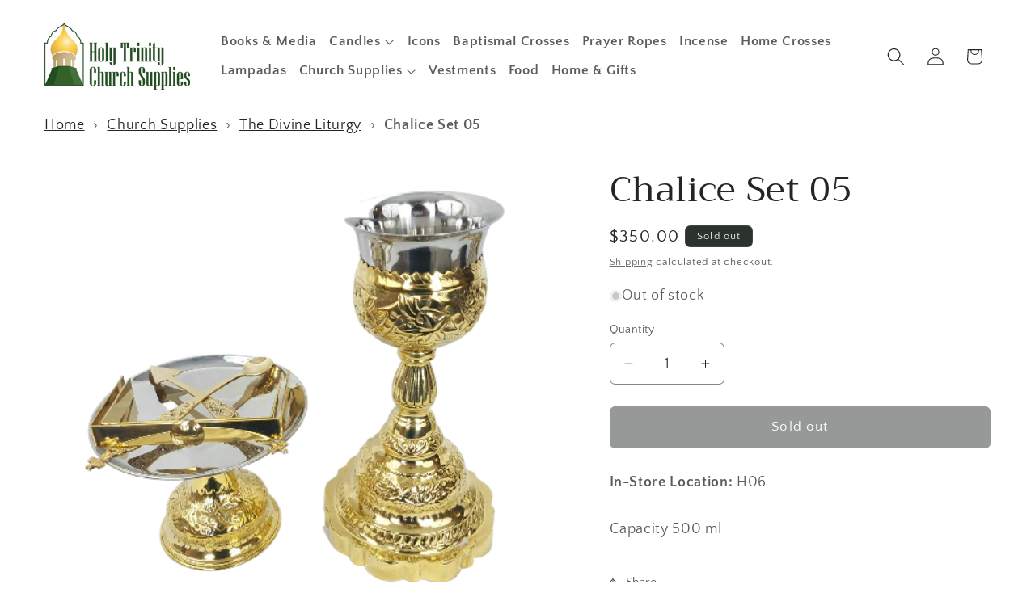

--- FILE ---
content_type: application/x-javascript; charset=utf-8
request_url: https://bundler.nice-team.net/app/shop/status/973435-2.myshopify.com.js?1770134423
body_size: -339
content:
var bundler_settings_updated='1770130938c';

--- FILE ---
content_type: application/javascript; charset=utf-8
request_url: https://searchanise-ef84.kxcdn.com/preload_data.1W1U3Y2G9w.js
body_size: 12520
content:
window.Searchanise.preloadedSuggestions=['prayer book','prayer rope','candle holder','seraphim rose','lives of saints','theotokos icon','baptismal cross','lives of the saints','christ icon','st paisios','daniel sysoev','divine liturgy','st nektarios','st john chrysostom','pectoral cross','st nicholas','the great synaxaristes','st john maximovitch','service books','st john of san francisco','seraphim of sarov','new testament','st john','orthodox study bible','service book','wooden cross','old rite','book of akathists','calendar for 2025','john of kronstadt','st john of kronstadt','the philokalia','laminated print','st john the baptist','guardian angel','hand censer','st seraphim of sarov','prayer ropes','jesus prayer','incense burner','st mary of egypt','mother of god','the lives of the saints','christ pantocrator','fr seraphim rose','saint paisios','blessed theophylact','the evergetinos','law of god','holy trinity','holy water','my life in christ','st herman of alaska','calendar for 2026','prayer books','st nicholas icon','ignatius brianchaninov','russian icon','st tikhon of zadonsk','children’s book','the psalter','wall cross','book of hours','gospel book','jordanville prayer book','hieromonk gregorios','st porphyrios','jesus icon','st theophan the recluse','holy apostles convent','st xenia','vigil lamp','nativity icon','archangel michael','blessing cross','book of needs','prayer bracelet','silk screen','st elizabeth new-martyr','prosphora stamp','nikolai velimirovich','greeting cards','john the baptist','st george','church slavonic','the law of god','liturgical books','saint nicholas','guardian angel icon','votive candles','commemoration book','tsar nicholas','st panteleimon','candle holders','optina elders','royal martyrs','the way of a pilgrim','the synaxarion','standing cross','wedding icons','the ladder of divine ascent','priest daniel sysoev','st basil','st icon','the orthodox new testament','wounded by love','joy of all who sorrow','st ignatius brianchaninov','holy incense','books in english','elder ephraim','old testament','the experience of god','spiritual psalter','st tikhon','st luke the surgeon','mary of egypt','the prologue of ohrid','cross silver','inexhaustible cup','st gabriel georgia','st joseph the hesychast','st john of damascus','st olga','christmas cards','cross necklace','hanging lampada','theotokos icons','books in russian','gift card','st john of shanghai','on true christianity','orthodox bible','jesus christ icon','russian books','metropolitan philaret','saint seraphim of sarov','lenten triodion','psalter for prayer','the horologion','mother of god icon','saint john maximovitch','lestovka prayer rope','st elizabeth','trinity icon','archbishop averky','mount athos','charcoal rolls','justin popovic','the life of the virgin mary','st anthony the great','holy trinity icon','epistle book','saint john','saint gregory palamas','unseen warfare','st athanasius','st ignatius','st herman','paper icon','akathist book','joseph the hesychast','saint theophan the recluse','greeting card','saint john chrysostom','st elizabeth incense','anointing oil','alexander nevsky','lampada glass','english-russian bible','russian prayer book','english books','children’s books','st nectarios of aegina','orthodox books','dumitru staniloae','silk screen icon','st spyridon','gold cross','elder aimilianos','st seraphim','how to live a holy life','silver cross','beeswax candles','wedding crowns','st silouan','закон божий','iveron icon','man of god','st moses the black','little russian philokalia','the jesus prayer','st luke','father seraphim rose','mary magdalene','desert fathers','st john the theologian','the great collection of the lives of saints','all cassocks','st mark of ephesus','transfiguration icon','holy transfiguration','orthodox psychotherapy','car icon','old believers','the arena','archangel michael icon','hanging cross','small icon','on the prayer of jesus','last tsar','resurrection icons','saint nektarios','church fathers','holy spirit','commemoration slips','the apostol','isaac the syrian','herbal tea','kursk root icon','jean claude larchet','saint mary of egypt','on sale','apostasy and','orthodox new testament','wood cross','st basil the great','home censer','for car','the order of divine services','elder cleopa stories for children','candle stand','st ephraim','seraphim sarov','st olga of alaska','art of prayer','великий сборник','st andrew','festal menaion','wool prayer rope','cross icon','arch icon','last supper','st joseph','john chrysostom','lampada wicks','the great horologion','st gabriel','st alexander nevsky','wooden box','elder cleopa','silver icon','2b standard box of thin tapered candles','orthodox prayer book','menaion complete','soul after death','oil lamp','st of rostov lives of the saints','icon stand','metropolitan hierotheos of nafpaktos','spiritual counsels','st nikolai','st varus','saint george','ephraim the syrian','st patrick','st james','the divine liturgy','kursk root','tea light','holy oil','peter and fevronia','study bible','cassock cotton blend','healing cream','baptismal candle','diptych icons','priest pectoral cross','kiev caves','st catherine','the law of god by fr seraphim slobodskoy','icon christ','saint porphyrios','vladimir icon','all night vigil','the great book of needs','33 knot prayer rope','seraphim icon','mystical supper','saint silouan the athonite','gregory palamas','st gregory palamas','romanov family','rock and sand','christ enthroned','st anthony','pectoral crosses','st sergius of radonezh','tikhon of zadonsk','st barbara','new martyrs','on the incarnation','words of the heart','holy water bottle','st maximus','our thoughts determine our lives','john icon','crucifixion of christ','theophan the recluse','alexander schmorell','symeon kragiopoulos','everyday saints','sale books','holy week','wick holder','pochaev icon','angel icon','wood crosses','divine liturgy service book','icon st','st paul','prayer bracelets','hand censor','elder paisios','archangel gabriel','жития святых','abba dorotheos','st demetrius of rostov','small icons','justin popovich','constantine cavarnos','hand cross','saint luke','ladder of divine ascent','kids books','errors of the latins','saints of','books for children','chalice set','the art of salvation','st symeon the new theologian','icon book','saint john of kronstadt','joachim and anna','the rudder','2025 wall calendar','st demetrios','книги на русском','resurrection icon','lampada hook','great synaxaristes','the spiritual life','7 inch icon','archangel raphael','made to order','saint anna','st john the forerunner','holy russia','byzantine icon','hardcover books','apostolic fathers','паисий святогорец','cross pendant','uncut mountain press','st george icon','akathist to mother of god','50 knot prayer rope','on prayer','wedding candles','icon card','complete octoechos','icon saint','st peter','st paisios the athonite','st nikolai velimirovich','st silouan the athonite','saint anthony greek orthodox monastery','nicholas icon','lip balm','prayer beads','cross chain','st anna','mt athos','know the faith','general menaion','anointing brush','st philaret','bishop augoustinos kantiotes','st cyril','beginning to pray','journey to heaven','church history','ambrose of optina','prayers by the lake','orthodox cross','st marina','all saints','st sophia','wooden baptismal cross','the harvest','prayer english','life of the saints','saint john icon','the unabbreviated horologion','st raphael of brooklyn','old church','saint icon','lives of the apostles','st innocent','metropolitan hilarion alfeyev','war and the bible','anthony the great','explanation of the gospel','old believer','basil the great','orthodox jewelry','burial shroud','christ the good shepherd','orthodox church','holy transfiguration monastery','holy communion','jordanville incense','st michael','a psalter for prayer','saint gabriel','icons of feasts','children books','theotokos of the sign','saint olga','commemoration books','icon of jesus','st john kronstadt','icon of saint','the prayer rope','st spyridon icon','the sayings of the desert fathers','reliquary box','st nina','saint sophrony','russia icon','holy apostles','st dimitri of rostov','orthodox faith','holy gospels','wall calendar','the bible and the holy fathers for orthodox','new rome press','st david the king','st john the russian','three hierarchs','wedding icon','the last supper','fr george metallinos','st stephen','russian bible','ascetical homilies','paisius velichkovsky','st gregory','bead prayer rope','st john of shanghai and san francisco','st justin popovich','the divine liturgy of st john chrysostom slavonic-english parallel text','holy fathers','saint elizabeth','the ladder','icons of christ','silver ring','paper icons','orthodox dogmatic theology','the sunflower','st paisius','saint seraphim','departure of the soul','saint tikhon','softener of evil heart','votive glass','life after death','english book','books saints','seeker of the lost','theophany icon','baptism of christ icon','priest cross','st gabriel of georgia','st matthew','gold icon','st olga icon','great lent','st mark','tsar nicholas icon','the orthodox way','the orthodox faith and life in christ','skoufia all','st theophan','newrome press','arsenie papacioc','st christopher','saint herman','john maximovitch','vestment set','life in christ','josiah trenham','icon set','st isaac','prologue of ohrid','martyr justina','book in russian','monastery honey','the one thing needful','st mary of egypt icon','way of the ascetics','wounded by love st porphyrios','my life in christ st john of kronstadt','st sophrony','prosphora stamps','prophet elias','royal martyr','st vladimir','6 oz scented candle','saint spyridon','icon theotokos','on marriage and family life','soldier cross','god will','st moses','gold baptismal cross','book of akathist','standing lampada','finger prayer rope','the orthodox study bible','saint photini the samaritan woman','metropolitan of nafpaktos hierotheos','sermons and writings of st john','lives of the saints by demetrius','the refuge','saint xenia','monastic wisdom','high priest','the fathers of the church','demetrius of rostov','tears of repentance','idol of self','cosmas and damian','my synaxarion','children book','st ephraim the syrian','on the person of christ','the illness and cure of the soul in the orthodox tradition','the path to salvation','the hours','counsels from the holy mountain','orthodox spirituality','st gregory of nyssa','virgin mary','canon to','st luke of crimea','metal icons','car cross','repentance and confession','pocket prayer book','orthodox way','st symeon','the way of the spirit','holy napkin','prophet daniel','russian golgotha','st constantine','constantine helen','kallistos ware','blessing crosses','icon of christ','the orthodox church','saint john of shanghai','philaret of moscow','st hilarion troitsky','st thomas','saint catherine','all saints of north america','prayer card','st katherine','life of','saint nicholas icon','wholesale orders','pendant cross','st john icon','saint arsenios','saint andrew icon','everyday saints and other stories','king david','st john the','olga of alaska','a son of the church','may it be blessed','pentecostarion synaxaristes','maximus the confessor','supplicatory canon','st john of','orthodoxy and the religion of the future fr seraphim rose','clergy service','order of divine services','vigil candle','lenten reading','note book','saint nicodemos','old church slavonic','prodigal son','father daniel sysoev','russian cross','fr dumitru staniloae','pascha card','spiritual counsels of elder paisios','saint basil','saint sophia','life of the theotokos','all saints icon','music cd','protection theotokos','jordanville icon','alexander schmemann','justin martyr','bee honey','not made by hands','st benedict','travel icon','this was from me','dochiariou monastery','gabriel of georgia','new rome','holy water sprinkler','a ray of light','wedding candle','служебник литургия','st augustine','jordanville calendar','the errors of the latins','st varus icon','prayer rope bracelet','john san francisco','jean-claude larchet','life and service','pascha services','150 knot prayer rope','god where is the wound','catechism of the orthodox church','prayer book in russian','wedding at cana','genesis creation and early man','st xenia icon','даниил сысоев','holy cross','new martyrs of russia','sterling silver chain','st augustine hippo','olive oil','st gabriel urgebadze','silver chain','of all russia','saint isaac','john kronstadt','commentary on gospel','the art of prayer','john baptist','saint anthony','thomas hopko','burning bush','christian morality','st helen','holy family icon','experience of god','icon of st','entering the orthodox church','his life is mine','новый завет','icon sets','great collection','phelonion epitrachelion','books by saint john of shanghai','spiritual life series','myrrh streaming icon','head cover','childrens books','cross and','st seraphim of','john kochurov','st iakovos','wood icon','st john damascene','for the life of the world','sterling silver crosses','spiritual struggle','post cards','on the holy spirit','panagia portaitissa','mark of ephesus','the departure of the soul','orthodox christian prayer books','path to salvation','lawrence farley','roman braga','the truth of our faith','joseph the','saver of souls','the gospel commentary','last judgement','st gregory the dialogist','john the baptist icon','prayer of the heart','saint peter','our lady of','богослужебный апостол','holy scripture and the church','the low of god','old paths press','theodore icon','joseph hesychast','st isaac of syrian','holy dormition','st philaret of moscow','akathist st john','saint matthew','journal of','st alexander','the lives','russian prayer rope','st sergius','missionary letters','gregory the theologian','nektarios harrison','hand painted icon','saint luke archbishop','canon law','glorified in america','ancient of days','brother jose','byzantium incense','st herman’s press','saint justin popovich','saint sergius of radonezh','st theophylact of ochrid','xenia icon','феофан затворник','taper candle holder','saint john of damascus','mountain of silence','father arseny','christ icons','sale book','center for traditionalist orthodox studies','new confessors of russia','st isaac the syrian','true vine','crucifixion icon','anastasia the roman','st john the long suffering','st john of damascus icon','the lives of the','st nicholas of japan','theotokos vladimir','mother of god icons','the life in christ','original sin','saint john of san francisco icon','baptismal crosses','san francisco','pectoral cross chain','pentecost icon','nektarios icon','priest vestment','cherubim icon','hierotheos of nafpaktos','st irene','the orthodox faith worship and life','dogmatic theology','st arsenios the cappadocian','therapy of spiritual illnesses','reflections on a humble heart','st daniel','saint iakovos','becoming orthodox','mary icon','the great collection of the lives of the saints','великий часослов','st ambrose','theophylact explanation','the struggle for virtue','st monica','the way','kazan icon','book mark','cook book','john damascene','epitrachelion cuffs','orthodox christian prayer','paul the apostle','saint herman of alaska','new martyr','juliana of lazarevo','the octoëchos','saint irene','gold cross chain','end times','saint ephraim the syrian','protection icon','the order of holy baptism','the ethics of beauty','indication of the way into the kingdom of heaven','luke icon','icons on silk','holy royal martyrs','small cross','st peter icon','the life of','frankincense and myrrh bar soap','hilarion troitsky','peter and paul','john shanghai','christianity or the church','saint stephen protomartyr','st nicodemus','baptism cross','old orthodox','art of salvation','lestovka prayer','the field','on acquisition of the holy spirit','saint silouan','dormition icon','heavenly banquet','of the sign','english icons','seraphim sarov icon','monastery press','baptismal robe','laminated icon','holy forefathers','good shepherd','christ canvas','молитвослов на','icons of mother of god','english icon','our lady icon','st seraphim of sarov icon','pre order','100 knot black russian','the church at prayer','st demetrius of lives of the saints','gold crosses','holy bible','mother of god milk giver icon','old orthodox prayer book','saint athanasios','psychology books','ephrem the syrian','st john baptist','mental illness','the new testament','catechetical lectures st cyril of jerusalem','on the orthodox faith st john damascus','st genevieve of paris','wedding set','the law of god fr seraphim slobodskoy','настольная книга священнослужителя','archimandrite aimilianos','the soul after death','russian ascetics of piety','the orthodox faith','the apostolic fathers','st ephraim\'s a spiritual psalter','the great canon the work of st andrew of crete','christ and theotokos icon set','sterling silver st olga cross','ascetics in the world','the way of the pilgrim','triodion supplement','bethlehem rose','saint john the baptist','fr daniel sysoev','not of this world','st photios','commentary on the new test','plated icon','book of','sermons & writings','soft cover book','candles holder','metal cross','christmas card','this holy man','tenderness icon','иоанн крестьянкин','extraordinary peace','fool for christ','hand painted','you are mine','blessed theophylact of ochrid','st maximos','lives of the holy apostles','saint paisios the athonite','john of damascus','silver icons','общая минея','svs press','prophet isaiah','icon cards','prophet samuel','on the unity of the church','иоанн шанхайский','elder ephraim of arizona','english bookstore','wooden crosses','box of 40mm three kings charcoal','the book of needs','i know a man in christ','communion cloth','anthony khrapovitsky','myrrh bearing women','vigil glass','saint athanasius','saint joseph','the way of the pilgrim and the pilgrim the way of the pilgrim and the pilgrim','light of the world','job of pochaev','saint paisios of mount athos','of st petersburg','circumcision of the lord','michael icon','st maximus the confessor','st innocent liturgical calendar 2026','2026 wall calendar','saint nectarios','st sebastian','mounted canvas print','anna icon','anthony and theodosius','st michael archangel','life after death according to orthodox','full length','st ignatius brianchaninov new','metal icon','evangelist john','st timothy','living without hypocrisy','st ambrose of milan','american saints','baptism of russia 1 made-to-order icon','great horologion','church calendar','holy mountain','struggle for virtue','anthony bloom','st dionysios the areopagite','holy mountain series','silver pendant','saint joseph the hesychast','saint nicholas of japan','saint catherine of alexandria','holy saturday','st elizabeth the new martyr','wedding crown set','wicks for','the prologue','saint olga of alaska','st olga of','the ascetical homilies of st isaac the syrian','funeral service book','panikhida service book','holy hierarchs','deacon vestment','e book','saint lucia','books on icons','liturgy book','holy gospel book','st matrona','a spiritual psalter','john the theologian','gospel cover','деяния вселенских','standing crosses','revelation vol','thinking orthodox','coloring book','св иоанн','clergy liturgy book','pomazansky fr michael','saint theodora','saints of america','simeon the new theologian','joseph icon','vladimir moss','russian rope','on pascha','saint anthony the great','the life of the apostles','holy fire','burial cross','words from the heart','lighting wicks','old calendarist','icon print','spiritual meadow','russian english bible','holy trinity publications','antidoron bag','against heresies','icon case','unexpected joy','holy dormition sisterhood','canon of st andrew','st paul icon','моя жизнь во христе','coffee mug','st tamara','joseph the be to','st john baptist icon','детская библия','holy wisdom','lantern of grace','fr seraphim','our thoughts','daily prayers','holy family','liturgical spear','book of the hours','saint herman icon','jesus fallen','divine services','liturgical calendar','несвятые святые','holy gospel','akathist st','the synaxaristes','the priest','in candle holder','sebastian of','mother of god of te','now is the accepted time','300 knot prayer rope','hospitality of abraham','publican and pharisee','chinese icon','icon softener of evil hearts','old prayer book','christ pantocrator icon','mary magdalene icon','silouan icon','plate en','elder nektary','the theotokos','bible cover','jesus on','eustathius placidas','st euphrosynus','st elias','ribbon bookmarks','saint basil the great','last supper icon','christ and theotokos','children\'s orthodox prayer book','married saints','way of the pilgrim','st juliana','st paisios of mt athos','100-knot greek','english septuagint','icon the','st nicolas','shepherd of','on true by st tikhon of zadonsk','2a candles','john the forerunner','hawaiian iveron','the trinity','the syrian','john damascus','pastoral theology','pantocrator icon','palm sunday','all saints of russia','great art thou o lord','frankincense and','st nikodemos','sub deacon','russian history','robert charles hill','myrrh bearing women icon','books on russian','сысоев даниил','nikolaj velimirovic','icon john','old testament commentary','greek icons','saint panteleimon','the faith of the saints','триодь постная','на церковно-славянском','great canon','st emilianos','archbishop dmitri royster','old church incense','north america','great compline','baptism book','archimandrite zacharias','supplement to the triodion','harrowing of','saint george the great martyr','cell letters','the making of holy russia','silver border','серафим роуз','101 orthodox saints','optina icon','extreme humility','feast day icons','игнатий брянчанинов','jeweled pectoral cross','herman of alaska','st mary','holy life','wedding crown','letters to spiritual','saint john the wonderworker','travel icons','моя жизнь','saint james','at herman’s press','the lives of the holy apostles','popular patristic','ecumenical councils','english slavonic','jasmine incense','hear me','saint nektarios icon','archangel michael 5','metropolitan augustinos kantiotes','jesus prayer books','lives of saint','elder cleopa stories','the explanation of the holy gospel','john of shanghai','creation icon','brass cross','parallel bible','st anthony’s monastery','the great canon','we shall see him as he is','cassock russian','st john cassian','bar soap','ultimate things','st justin popovic','1 cent books','tapestry bookmark','james the','archimandrite symeon kragiopoulos','serbian patericon','making of holy russia','saint gabriel of georgia','pocket psalter','gabriel icon','christ shepherd','chain pectoral','lamp oil','andrew of crete','st leo','kill the serpent','western rite','nicene creed','icon stands','nativity cards','on the priesthood','saint ignatius','holy water tank','of christ mounted','icon of the theotokos','books for priest','st porphyrios of kafsokalyvia','st simferopol','archangel english','baptism robe','at nicholas icon','evangelist icon','blessing water','icon ruth','seraphim rose icon','apostle book','seraphim of','the history of the church','at john chrysostom','dimitri donskoy','gregory of nyssa','saint emmelia','100 knot prayer rope','new media epidemic','manual of orthodox church services','monastic belt','s children catechism','saint michael','on the bank','paradise of the fathers','eternity in the moment','st innocent of alaska','elder ieronymos of aegina','the passions','olga alaska','byzantine incense','the forgotten medicine','saint nikolai velimirovic','of a bell','mary the','bilingual prayer book','st the','saint moses the','john forerunner','jordanville legacy','thoughts for each day of the year','prayer for journey','orthodox study bible leather','book for the commemoration','candles holders','letters from a convert','philotheos zervakos','dr jean claude larchet','orthodox christian prayer book','на русском','st marina icon','box set','лебедев алексей','cemetery candle holders','st of','saint isaac the syrian','ascetic of love','3 holy hierarchs','the faith of','vassilios bakoyiannis','a commentary on the divine liturgy','english rose','prosphora dough cutting','service book divine liturgical','holy face','the mystagogy of the holy spirit','resurrection of christ','chalice cover','o is for orthodox','st simeon','christ high priest','gift certificate','mental health','god’s revelation to the human heart fr seraphim rose','blessed oil','raising them right','theophan recluse','pascha cards','all-night vigil','a panoramic view','the ladder of st john','on the mystical life st symeon the new theologian','words of the heart gerondissa makrina vassopoulou','panteleimon nizhnik','de young','nun christina','lives saints rostov','children lives of saints','st luke icon','pascha candle','mind of christ','st justin','table cloth','orthodox life','daniel icon','ray of light','holy unction','великий сборник vol 1','english gospel','a christian ending','metropolitan anthony','jerusalem incense','god is with us','rose incense','rublev trinity','st constantine and helen','slavonic books','holy cross incense','old church athonite','baptismal instructions','life of virgin mary','icon st anna','аверкий таушев','серафим соболев','our thoughts determine','daily life','against all heresies','the religion of the apostles','greek cassock','young people','saint andrew','mounted icon','commentary old','book of the gospels','st vladimir icon','scented candle','wall crosses','board book','seraphim seraphim','saint constantine','the explanation','xx века','monastic mantle','service books of the orthodox church','for free','archimandrite symeon','advent calendar','air freshener for car','история русской церкви','the last tsar','augustinos kantiotes','the seer','prayer book and psalms','book sets','life of theotokos','augoustinos kantiotes','three kings','neck cross','st john the baptist icon','subdeacon nektarios','eternal mysteries from beyond the grave','on the acquisition of the holy spirit','childre s books','old calendar','true christianity','samaritan woman','elder savvas','greek new testament','porphyrios icon','евангелие на','exposition of the orthodox faith','chrysostom icon','james thornton','adam and eve','women saints','old rite books','archimandrite aemilianos','st james icon','bishop candles','theotokos book','priest\'s service book','modern orthodox saints','litia set','every sigh','akathist to saint gabriel the confessor and fool for christ','candle snuffer','the bible and the holy fathers','st savvas','saint matrona','commemoration slips-church','saints from all walks of life','vladimir lossky','icon shelf','holy week service','last judgment','троицкий православный','mark icon','life of st john chrysostom','icon apostles','theotokos icons 12','she who loved much','at seraphim','home made','modern ascetics','akathist to the mother of god','holy friday matins','children book\'s','icon of theotokos','homilies on','spiritual warfare','st ann','saint tikhon of moscow','sts peter and paul icon','liturgical apostol','st nectarios','st peter and fevronia','sergius and herman','st john of chrysostom','english-russian parallel','icon of feasts','homilies john','display for','the of theotokos','prayer pouch','saint eve','the inexhaustible cup','feast icons','john the russian','michael the archangel','king of kings','laminated print icons','old testament trinity','li es of the saints','orthodox books on marriage','st iona','st john climacus','st john damascus','the historical road of orthodoxy','john of rila','holy oil bottle','the first created man','st paisius velichkovsky','christ of sinai','the holy bible','the discourses of abba dorotheos','oil from lampada','akathists to john san','icon books','round icon','greek monastery cookery','the hidden man of the heart','custom icon','brother jose icon','against the machine','damask rose','the epistles and the apocalypse','christian theology','saint lives','potamitis children','pocket size','st sophia icon','of moscow','john theologian','the good shepherd','book needs','fr john krestiankin','life service and akathist','moses the hungarian','st makarios the great','entrance of the theotokos','round christ','holy psalter','st athanasius icon','the life of saint john','saint helen','christ chalice prayer','christ the true vine','quick to hear','michael pomazansky','book of canons','ceramic hanging lampada','iconography book','person holy trinity','saint mark icon','lord of spirits','st stephen icon','icon of saint john','jonah of kiev','euphrosynos the cook','saint anne','russian priest','spiritual homilies','holy scripture','my exodus from','small metallic icon','do not judge','saint maximus','prayers of the orthodox church','archimandrite aimilianos of simonopetra','saint raphael of brooklyn','altar candelabra','holy theotokos','sergei of vanves','mother of god of','pocket icon','philokalia vol 5','holy martyrs','iconography theology','papa nicholas','russian saints','hand censer 24','prayer print','for children','russian style','prayer mat','the book of hours','orthodox prayer','baptismal outfit','desert father','olga cross','two paths','peter paul','st mary magdalene','funeral headband','the orthodox veneration of the of god','sarov forest','russian martyrs','st john san francisco','death to the world','how to icon','wooden cross pendant','акафист и','the devil and magic','christopher icon','matthew icon','st john of san','small baptismal cross in box','st edward','nectarios of aegina','midnight office','spiritual counsel','cross for men','vespers book','orthodox pentecostarion','st christopher icon','tear of repentance','incomprehensible russia','byzantine theology','evagrius ponticus','st theodoret of cyrus','on christian ethics','saint patrick icon','romanian prayer','the liturgies of','sunday school','know thyself','christ is fullness','prologue of','without being','young fr alexey','2c candle','icon studio','childrens bible','bible commentary','dikiri & trikiri','commentary on the psalms','elders optina','st matthew icon','saint stylianos','church christianity','essence energies','the homilies of st gregory palamas','patristic theology','orthodox faith and life in christ','a night in the desert of the holy mountain','journey to reality','holy trinity church supplies','athonite fathers','the christian faith and war','saint nina','st tikhon of','grand duchess elizabeth','icon st of','precious pearl','children’s prayer book','the way an introduction','hospitality of','of orthodoxy','orthodox survival','censer hand','sweet kissing','communion spoon','orthodoxy and heterodoxy','mary egypt','vigil candles','velvet box','pre sanctified','the deification of man','books russian','corded necklace','st david','three holy hierarchs','the lenten','book of commemoration','lenten recipes','truth of our faith','fools for christ','gabriel urgebadze','catechetical homilies','tea lights','book stand','life of moses','icon mary','filigree reliquary box 03','healing the soul','the gospel','hymn book','at the ringing of the bells','gold pectoral','head covering','icon st john','gold chain','holy trinity monastery','saint patrick','the precious pearl','saint barbara','jesus christ','made for union','orthodox psalter','st andrew cross','holy trinity icons','blessed john','holy father','the festive fast','theotokos life','councils from holy mountain','h is for holy','icon calendar','charcoal three kings','english russian bible','the spiritual','saint se','calendar for','theotokos iveron','on the tree of the cross','queen of all','baptismal font','genuine orthodox','bilingual church slavonic english','childrens book','prayer requests','laws of god','saint john of damascus icon','calendar st herman monastery','the old testament','ecumenical synods','guardian angels','under vestment','apostle mark','icon corner','иоанн златоуст','ceramic candle holders','anthony of','clergy book','saint sophia of thrace','on miracles','nicholas of japan','metallic ring','cemetery vigil','the prayer book','the great collection','averky taushev','incense box','русская церковь и','путь ко спасению','st icons','holy fools','prosphora dough','averky new testament','st philip','nicholas ii','hand crosses','orthodox talks','joseph of','gospel of john','saint elizabeth the new','gods revelation','saint moses','uncut mountain','wedding service','christmas tree','saint juliana','his or','soldiers cross','икона божией','orthodox political','оптина пустынь','ветхий завет','john cassian','icon saint xenia','epistle lectionary','icon of','a childs','twelve passion gospels','moses the','christian icon mother of god','metropolitan of','библия на','monthly calendars','triptych car','russian reader','festal candle','service book for a bishop','luke the surgeon','psalms and the life of faith','peter icon','st clement','baptism service','outside russia','рожнёва ольга','saint seraphim icon','saints and','preaching another christ','silver rings','jeweled cross','orthodox saints','saint paul','alexey young','jesus prayer ring','these truths we','st john forerunner','the life of the virgin mary the theotokos','slavonic bible','beeswax candle','of the gospel','prayer rope wool','icon of cross','first week','грамматика церковно','theotokos books','liturgy english','russian icon christ','votive candle','holy trinit','orthodox psalter with commentary','all cards','st xenia icons','for the gospel','saint john baptist','saint books and icons','hibiscus delight','библия юбилейная','bees wax','st catherine of','homilies on sunday','holy order of baptism service book','saint stephanos','empress alexandra','prayer icon','daily lives','order of holy','tatiana of','theotokos of the passion','russian orthodox holy','john baptist icon','nectarios of aegina icon','3/8 10mm candle holders','children prayer book','st peter of','oz incense','the search for truth on the path of reason','st panteleimon icon','christ the','the idol of the self','st john prayer book','children books of saints','alexis toth','perpetual help','akathist and canon','the errors of the latins volume','st ivan','russian ac','saint book','st lucy','athanasios parios','st livia','the orthodox church an introduction','elder joseph','книги для','spiritual counsel of optina elders','lazarus moore','st tsar nicholas ii','she who is quick to hear','silk icon','our lady of icon','saint peter and saint','the jordanville prayer book','books by st nektarios','holy new martyrs','theotokos deisis','saint ephraim','saint tikhon of zadonsk','john the merciful','all russian saints','cyril of jerusalem','victor icon','prayers of ch','saint nicholas the wonderworker','st daniel icon','prayer ropes with cross','seven lakes','vigil book','st nicodemos','the cross of loneliness','saint joseph icon','christ in glory','pascha icon','saint anthony\'s greek orthodox','in search','the mind of the orthodox church','saint kevin','the way of the ascetics','joy of all joy','leo the great icon','icon st nicholas of','3/4 candle holder','in church slavonic','books by st tikhon','icon st john of','russian english prayer book','john maximovich','seraphim of sofia','on the church of christ','barsanuphius optina','orthodox saint books','saint martin','saints of the usa','saint alexandra','ruth icon','lord have mary','early church','at paisios','theotokos icon 1','st sophia & daughters icon','the orthodox church in the world','baptism for orthodox priest','liturgy laity','saint mary icon','holy queens and princesses','archimandrite cyprian','saint of','icon of st nicholas','sergius of radonezh','orthodox christianity hilarion','christ pantocrator laminated icon','prayer before meals','synaxis of','center for tradition','icon for car','exaltation of the cross icon','of egypt','royal family','marriage icons','tamara queen of georgia','christ the savior','во и','theotokos i','sts peter and paul','christ blessing','икона богородицы','genuin orthodox','st ignatius of','softener of evil hearts','saint francis icon','saint olga icon','old testament holy trinity','saint cyril','book on the life of st job of pochaev','how to read the bible and why','virgin-martyr marcella','st photios the great','holy theotokos icon','on the orthodox faith','living an orthodox life','current issues','троицкий календарь','parallel text','saint helena','st martha','prayer book bilingual','sterling silver cross','троицкие листки','christ the bridegroom','st john the wonderworker','st anastasia','elizabeth new martyr','friends of christ','crucified monk','серафим слободской','the great syn','st boris','st james liturgies','order book','st michael the archangel icon','the jesus prayer for those living','saint ephraim of katounakia','metropolitan hierotheos','virgin mary icon','of james','epistles sundays','holy convent','byzantine philosophy','book recent','silver pectoral cross','children\'s prayer book','philokalic library','smolensk icon','saint for kids','my life in','paul the','jc2a candles','brother of the lord','curved ornate frame christ saver of souls mounted jordanville icon','adam the','zoe press','андрей кураев переплет','wrist rope','byzantine art','hand cream','rope for a cross','annunciation icon','st gregory icon','st gregory the theologian','the person in the orthodox tradition'];

--- FILE ---
content_type: application/javascript; charset=utf-8
request_url: https://searchanise-ef84.kxcdn.com/templates.1W1U3Y2G9w.js
body_size: 3108
content:
Searchanise=window.Searchanise||{};Searchanise.templates={Platform:'shopify',StoreName:'Holy Trinity Church Supplies & Bookstore',AutocompleteLayout:'multicolumn_new',AutocompleteStyle:'ITEMS_MULTICOLUMN_LIGHT_NEW',AutocompleteItemCount:6,AutocompleteShowMoreLink:'Y',AutocompleteIsMulticolumn:'Y',AutocompleteTemplate:'<div class="snize-ac-results-content"><div class="snize-results-html" style="cursor:auto;" id="snize-ac-results-html-container"></div><div class="snize-ac-results-columns"><div class="snize-ac-results-column"><ul class="snize-ac-results-list" id="snize-ac-items-container-1"></ul><ul class="snize-ac-results-list" id="snize-ac-items-container-2"></ul><ul class="snize-ac-results-list" id="snize-ac-items-container-3"></ul><ul class="snize-ac-results-list snize-view-all-container"></ul></div><div class="snize-ac-results-column"><ul class="snize-ac-results-multicolumn-list" id="snize-ac-items-container-4"></ul></div></div></div>',AutocompleteMobileTemplate:'<div class="snize-ac-results-content"><div class="snize-mobile-top-panel"><div class="snize-close-button"><button type="button" class="snize-close-button-arrow"></button></div><form action="#" style="margin: 0px"><div class="snize-search"><input id="snize-mobile-search-input" autocomplete="off" class="snize-input-style snize-mobile-input-style"></div><div class="snize-clear-button-container"><button type="button" class="snize-clear-button" style="visibility: hidden"></button></div></form></div><ul class="snize-ac-results-list" id="snize-ac-items-container-1"></ul><ul class="snize-ac-results-list" id="snize-ac-items-container-2"></ul><ul class="snize-ac-results-list" id="snize-ac-items-container-3"></ul><ul id="snize-ac-items-container-4"></ul><div class="snize-results-html" style="cursor:auto;" id="snize-ac-results-html-container"></div><div class="snize-close-area" id="snize-ac-close-area"></div></div>',AutocompleteItem:'<li class="snize-product ${product_classes}" data-original-product-id="${original_product_id}" id="snize-ac-product-${product_id}"><a href="${autocomplete_link}" class="snize-item" draggable="false"><div class="snize-thumbnail"><img src="${image_link}" class="snize-item-image ${additional_image_classes}" alt="${autocomplete_image_alt}"></div><span class="snize-title">${title}</span><span class="snize-description">${description}</span>${autocomplete_product_code_html}${autocomplete_product_attribute_html}${autocomplete_prices_html}${reviews_html}<div class="snize-labels-wrapper">${autocomplete_in_stock_status_html}${autocomplete_product_discount_label}${autocomplete_product_tag_label}${autocomplete_product_custom_label}</div></a></li>',AutocompleteMobileItem:'<li class="snize-product ${product_classes}" data-original-product-id="${original_product_id}" id="snize-ac-product-${product_id}"><a href="${autocomplete_link}" class="snize-item"><div class="snize-thumbnail"><img src="${image_link}" class="snize-item-image ${additional_image_classes}" alt="${autocomplete_image_alt}"></div><div class="snize-product-info"><span class="snize-title">${title}</span><span class="snize-description">${description}</span>${autocomplete_product_code_html}${autocomplete_product_attribute_html}<div class="snize-ac-prices-container">${autocomplete_prices_html}</div><div class="snize-labels-wrapper">${autocomplete_in_stock_status_html}${autocomplete_product_discount_label}${autocomplete_product_tag_label}${autocomplete_product_custom_label}</div>${reviews_html}</div></a></li>',ResultsShow:'Y',ResultsStyle:'RESULTS_BIG_PICTURES_NEW',ResultsItemCount:30,ResultsShowActionButton:'add_to_cart',ResultsDefaultProductImage:'main',ResultsShowInStockStatus:'Y',ResultsFlipImageOnHover:'N',ResultsShowOptionVariants:'Y',ResultsUseAsNavigation:'templates',ResultsShowProductDiscountLabel:'Y',SmartNavigationDefaultSorting:'sales_amount:desc',ShowBestsellingSorting:'Y',ShowDiscountSorting:'Y',LabelResultsInStock:'',CategorySortingRule:"searchanise",EnableShopifyMultiCurrency:'Y',ShopifyMarketsSupport:'Y',ShopifyLocales:{"en":{"locale":"en","name":"English","primary":true,"published":true}},ShopifyRegionCatalogs:{"US":["69031493917","138171482397"],"GB":["69031657757"],"CH":["69031657757"],"SE":["69031657757"],"ES":["69031657757"],"SI":["69031657757"],"SK":["69031657757"],"RS":["69031657757"],"SM":["69031657757"],"RO":["69031657757"],"RE":["69031657757"],"PT":["69031657757"],"PL":["69031657757"],"NO":["69031657757"],"NL":["69031657757"],"ME":["69031657757"],"MC":["69031657757"],"MD":["69031657757"],"YT":["69031657757"],"MT":["69031657757"],"MK":["69031657757"],"LU":["69031657757"],"LT":["69031657757"],"LI":["69031657757"],"LV":["69031657757"],"JE":["69031657757"],"IT":["69031657757"],"IE":["69031657757"],"IS":["69031657757"],"HU":["69031657757"],"GG":["69031657757"],"GP":["69031657757"],"GL":["69031657757"],"GR":["69031657757"],"GI":["69031657757"],"DE":["69031657757"],"GE":["69031657757"],"FR":["69031657757"],"FI":["69031657757"],"FO":["69031657757"],"EE":["69031657757"],"DK":["69031657757"],"CZ":["69031657757"],"CY":["69031657757"],"HR":["69031657757"],"BG":["69031657757"],"BA":["69031657757"],"BE":["69031657757"],"AT":["69031657757"],"AM":["69031657757"],"AD":["69031657757"],"AL":["69031657757"],"UY":["69031657757"],"SR":["69031657757"],"PE":["69031657757"],"PY":["69031657757"],"GY":["69031657757"],"GF":["69031657757"],"FK":["69031657757"],"EC":["69031657757"],"CO":["69031657757"],"CL":["69031657757"],"BQ":["69031657757"],"BR":["69031657757"],"BO":["69031657757"],"AR":["69031657757"],"VU":["69031657757"],"TV":["69031657757"],"TO":["69031657757"],"TL":["69031657757"],"SB":["69031657757"],"WS":["69031657757"],"PG":["69031657757"],"NU":["69031657757"],"NC":["69031657757"],"NR":["69031657757"],"KI":["69031657757"],"PF":["69031657757"],"FJ":["69031657757"],"CK":["69031657757"],"MX":["69031657757"],"TC":["69031657757"],"TT":["69031657757"],"VC":["69031657757"],"MF":["69031657757"],"LC":["69031657757"],"KN":["69031657757"],"BL":["69031657757"],"PA":["69031657757"],"NI":["69031657757"],"MS":["69031657757"],"MQ":["69031657757"],"JM":["69031657757"],"HN":["69031657757"],"HT":["69031657757"],"GT":["69031657757"],"GD":["69031657757"],"SV":["69031657757"],"DO":["69031657757"],"DM":["69031657757"],"CW":["69031657757"],"CR":["69031657757"],"KY":["69031657757"],"VG":["69031657757"],"BM":["69031657757"],"BZ":["69031657757"],"BB":["69031657757"],"BS":["69031657757"],"AW":["69031657757"],"AG":["69031657757"],"AI":["69031657757"],"VN":["69031657757"],"UZ":["69031657757"],"TH":["69031657757"],"TW":["69031657757"],"LK":["69031657757"],"SA":["69031657757"],"QA":["69031657757"],"PH":["69031657757"],"PK":["69031657757"],"OM":["69031657757"],"NP":["69031657757"],"MN":["69031657757"],"MV":["69031657757"],"MO":["69031657757"],"LA":["69031657757"],"KG":["69031657757"],"KW":["69031657757"],"KZ":["69031657757"],"JO":["69031657757"],"ID":["69031657757"],"IN":["69031657757"],"CN":["69031657757"],"KH":["69031657757"],"BN":["69031657757"],"BD":["69031657757"],"BH":["69031657757"],"AZ":["69031657757"],"ZM":["69031657757"],"UG":["69031657757"],"TN":["69031657757"],"TG":["69031657757"],"TZ":["69031657757"],"ZA":["69031657757"],"SL":["69031657757"],"SC":["69031657757"],"SN":["69031657757"],"ST":["69031657757"],"RW":["69031657757"],"NG":["69031657757"],"NA":["69031657757"],"MZ":["69031657757"],"MA":["69031657757"],"MU":["69031657757"],"MR":["69031657757"],"MW":["69031657757"],"MG":["69031657757"],"LS":["69031657757"],"KE":["69031657757"],"GW":["69031657757"],"GN":["69031657757"],"GH":["69031657757"],"GM":["69031657757"],"GA":["69031657757"],"ET":["69031657757"],"SZ":["69031657757"],"GQ":["69031657757"],"EG":["69031657757"],"DJ":["69031657757"],"KM":["69031657757"],"TD":["69031657757"],"CV":["69031657757"],"CM":["69031657757"],"BI":["69031657757"],"BF":["69031657757"],"BW":["69031657757"],"BJ":["69031657757"],"AO":["69031657757"],"DZ":["69031657757"],"SG":["69031657757"],"NZ":["69031657757"],"MY":["69031657757"],"KR":["69031657757"],"JP":["69031657757"],"IL":["69031657757"],"HK":["69031657757"],"CA":["69031657757"],"AU":["69031657757"],"AE":["69031657757"]},PriceSource:'min_available_variant',ColorsCSS:'.snize-ac-results .snize-description { color: #9D9D9D; }div.snize-ac-results.snize-ac-results-mobile .snize-description { color: #9D9D9D; }.snize-ac-results span.snize-discounted-price { color: #C1C1C1; }.snize-ac-results .snize-attribute { color: #9D9D9D; }.snize-ac-results .snize-sku { color: #9D9D9D; }div.snize-ac-results button.snize-button { background-color: #323232; }#snize-search-results-grid-mode span.snize-attribute { color: #888888; }#snize-search-results-list-mode span.snize-attribute { color: #888888; }#snize-search-results-grid-mode span.snize-sku { color: #888888; }#snize-search-results-list-mode span.snize-sku { color: #888888; }',CustomCSS:'div.snize .snize-filters-sidebar div.snize-product-filters-title {    font-size: 22px !important;}div.snize ul.snize-product-filters-list li label>span {    font-size: 16px !important;}div.snize li.snize-product span.snize-title {    font-size: 20px !important;    line-height: normal !important;}div.snize span.snize-description {    line-height: normal !important;    font-size: 16px !important;}',CustomJS:'document.addEventListener(\'Searchanise.Loaded\',function(){(function($){let countryCodes={\'AL\':\'EXCLUDE_INT\',\'DZ\':\'EXCLUDE_INT\',\'AD\':\'EXCLUDE_INT\',\'AO\':\'EXCLUDE_INT\',\'AI\':\'EXCLUDE_INT\',\'AG\':\'EXCLUDE_INT\',\'AR\':\'EXCLUDE_INT\',\'AM\':\'EXCLUDE_INT\',\'AW\':\'EXCLUDE_INT\',\'AZ\':\'EXCLUDE_INT\',\'BS\':\'EXCLUDE_INT\',\'BH\':\'EXCLUDE_INT\',\'BD\':\'EXCLUDE_INT\',\'BB\':\'EXCLUDE_INT\',\'BE\':\'EXCLUDE_INT\',\'BZ\':\'EXCLUDE_INT\',\'BJ\':\'EXCLUDE_INT\',\'BM\':\'EXCLUDE_INT\',\'BO\':\'EXCLUDE_INT\',\'BA\':\'EXCLUDE_INT\',\'BW\':\'EXCLUDE_INT\',\'BR\':\'EXCLUDE_INT\',\'BN\':\'EXCLUDE_INT\',\'BG\':\'EXCLUDE_INT\',\'BF\':\'EXCLUDE_INT\',\'BI\':\'EXCLUDE_INT\',\'KH\':\'EXCLUDE_INT\',\'CM\':\'EXCLUDE_INT\',\'CV\':\'EXCLUDE_INT\',\'CA\':\'EXCLUDE_INT\',\'BQ\':\'EXCLUDE_INT\',\'KY\':\'EXCLUDE_INT\',\'TD\':\'EXCLUDE_INT\',\'CL\':\'EXCLUDE_INT\',\'CN\':\'EXCLUDE_INT\',\'CO\':\'EXCLUDE_INT\',\'KM\':\'EXCLUDE_INT\',\'CK\':\'EXCLUDE_INT\',\'CR\':\'EXCLUDE_INT\',\'HR\':\'EXCLUDE_INT\',\'CW\':\'EXCLUDE_INT\',\'CY\':\'EXCLUDE_INT\',\'CZ\':\'EXCLUDE_INT\',\'DK\':\'EXCLUDE_INT\',\'DJ\':\'EXCLUDE_INT\',\'DM\':\'EXCLUDE_INT\',\'DO\':\'EXCLUDE_INT\',\'EC\':\'EXCLUDE_INT\',\'EG\':\'EXCLUDE_INT\',\'SV\':\'EXCLUDE_INT\',\'GQ\':\'EXCLUDE_INT\',\'EE\':\'EXCLUDE_INT\',\'SZ\':\'EXCLUDE_INT\',\'ET\':\'EXCLUDE_INT\',\'FK\':\'EXCLUDE_INT\',\'FO\':\'EXCLUDE_INT\',\'FJ\':\'EXCLUDE_INT\',\'FI\':\'EXCLUDE_INT\',\'FR\':\'EXCLUDE_INT\',\'GF\':\'EXCLUDE_INT\',\'PF\':\'EXCLUDE_INT\',\'GA\':\'EXCLUDE_INT\',\'GM\':\'EXCLUDE_INT\',\'GE\':\'EXCLUDE_INT\',\'DE\':\'EXCLUDE_INT\',\'GH\':\'EXCLUDE_INT\',\'GB\':\'EXCLUDE_INT\',\'GR\':\'EXCLUDE_INT\',\'GL\':\'EXCLUDE_INT\',\'GD\':\'EXCLUDE_INT\',\'GP\':\'EXCLUDE_INT\',\'GT\':\'EXCLUDE_INT\',\'GG\':\'EXCLUDE_INT\',\'GN\':\'EXCLUDE_INT\',\'GW\':\'EXCLUDE_INT\',\'GY\':\'EXCLUDE_INT\',\'HT\':\'EXCLUDE_INT\',\'HN\':\'EXCLUDE_INT\',\'HK\':\'EXCLUDE_INT\',\'HU\':\'EXCLUDE_INT\',\'IS\':\'EXCLUDE_INT\',\'IN\':\'EXCLUDE_INT\',\'ID\':\'EXCLUDE_INT\',\'IE\':\'EXCLUDE_INT\',\'IL\':\'EXCLUDE_INT\',\'IT\':\'EXCLUDE_INT\',\'JM\':\'EXCLUDE_INT\',\'JP\':\'EXCLUDE_INT\',\'JE\':\'EXCLUDE_INT\',\'JO\':\'EXCLUDE_INT\',\'KZ\':\'EXCLUDE_INT\',\'KI\':\'EXCLUDE_INT\',\'KE\':\'EXCLUDE_INT\',\'KW\':\'EXCLUDE_INT\',\'KG\':\'EXCLUDE_INT\',\'LA\':\'EXCLUDE_INT\',\'LV\':\'EXCLUDE_INT\',\'LI\':\'EXCLUDE_INT\',\'LT\':\'EXCLUDE_INT\',\'LU\':\'EXCLUDE_INT\',\'MO\':\'EXCLUDE_INT\',\'MG\':\'EXCLUDE_INT\',\'MW\':\'EXCLUDE_INT\',\'MY\':\'EXCLUDE_INT\',\'MV\':\'EXCLUDE_INT\',\'MT\':\'EXCLUDE_INT\',\'MQ\':\'EXCLUDE_INT\',\'MR\':\'EXCLUDE_INT\',\'MU\':\'EXCLUDE_INT\',\'YT\':\'EXCLUDE_INT\',\'MX\':\'EXCLUDE_INT\',\'MD\':\'EXCLUDE_INT\',\'MC\':\'EXCLUDE_INT\',\'MN\':\'EXCLUDE_INT\',\'ME\':\'EXCLUDE_INT\',\'MS\':\'EXCLUDE_INT\',\'MA\':\'EXCLUDE_INT\',\'MZ\':\'EXCLUDE_INT\',\'NA\':\'EXCLUDE_INT\',\'NR\':\'EXCLUDE_INT\',\'NP\':\'EXCLUDE_INT\',\'NL\':\'EXCLUDE_INT\',\'NC\':\'EXCLUDE_INT\',\'NZ\':\'EXCLUDE_INT\',\'NI\':\'EXCLUDE_INT\',\'NG\':\'EXCLUDE_INT\',\'NU\':\'EXCLUDE_INT\',\'MK\':\'EXCLUDE_INT\',\'NO\':\'EXCLUDE_INT\',\'OM\':\'EXCLUDE_INT\',\'PK\':\'EXCLUDE_INT\',\'PA\':\'EXCLUDE_INT\',\'PG\':\'EXCLUDE_INT\',\'PY\':\'EXCLUDE_INT\',\'PE\':\'EXCLUDE_INT\',\'PH\':\'EXCLUDE_INT\',\'PL\':\'EXCLUDE_INT\',\'PT\':\'EXCLUDE_INT\',\'QA\':\'EXCLUDE_INT\',\'RE\':\'EXCLUDE_INT\',\'RO\':\'EXCLUDE_INT\',\'RW\':\'EXCLUDE_INT\',\'WS\':\'EXCLUDE_INT\',\'SM\':\'EXCLUDE_INT\',\'ST\':\'EXCLUDE_INT\',\'SA\':\'EXCLUDE_INT\',\'SN\':\'EXCLUDE_INT\',\'RS\':\'EXCLUDE_INT\',\'SC\':\'EXCLUDE_INT\',\'SL\':\'EXCLUDE_INT\',\'SG\':\'EXCLUDE_INT\',\'SK\':\'EXCLUDE_INT\',\'SI\':\'EXCLUDE_INT\',\'SB\':\'EXCLUDE_INT\',\'ZA\':\'EXCLUDE_INT\',\'KR\':\'EXCLUDE_INT\',\'ES\':\'EXCLUDE_INT\',\'LK\':\'EXCLUDE_INT\',\'BL\':\'EXCLUDE_INT\',\'KN\':\'EXCLUDE_INT\',\'LC\':\'EXCLUDE_INT\',\'MF\':\'EXCLUDE_INT\',\'VC\':\'EXCLUDE_INT\',\'SE\':\'EXCLUDE_INT\',\'CH\':\'EXCLUDE_INT\',\'TW\':\'EXCLUDE_INT\',\'TZ\':\'EXCLUDE_INT\',\'TH\':\'EXCLUDE_INT\',\'TL\':\'EXCLUDE_INT\',\'TG\':\'EXCLUDE_INT\',\'TO\':\'EXCLUDE_INT\',\'TT\':\'EXCLUDE_INT\',\'TN\':\'EXCLUDE_INT\',\'TC\':\'EXCLUDE_INT\',\'TV\':\'EXCLUDE_INT\',\'UG\':\'EXCLUDE_INT\',\'AE\':\'EXCLUDE_INT\',\'GB\':\'EXCLUDE_INT\',\'UY\':\'EXCLUDE_INT\',\'UZ\':\'EXCLUDE_INT\',\'VU\':\'EXCLUDE_INT\',\'VN\':\'EXCLUDE_INT\',\'ZM\':\'EXCLUDE_INT\',};$(document).on(\'Searchanise.DataRequestBefore\',function(event,type,params){if(type==\'results\'||type==\'autocomplete\'){params.restrictBy=params.restrictBy?params.restrictBy:{};params.restrictBy.tags=params.restrictBy.tags?params.restrictBy.tags:\'\';if(countryCodes[Shopify.country]&&!params.restrictBy.tags.includes(countryCodes[Shopify.country])){params.restrictBy.tags+=`,!${countryCodes[Shopify.country]}`}}})})(window.Searchanise.$)});document.addEventListener(\'Searchanise.Loaded\',function(){(function($){function modifyAddToCartClick(container){setTimeout(function(){$(\'.snize-product\',container).each(function(){let productData=$(this).data(\'snize_item_data\');if(productData.metafield_fb72713ae4353d5b53d44e83cb1d7e1f&&$(\'.snize-add-to-cart-button\',this).length){$(\'.snize-add-to-cart-button\',this).off(\'click\').on(\'click\',(e)=>{e.preventDefault();e.stopImmediatePropagation();customAddRequest(productData,this)})}})},300)}\nasync function customAddRequest(productData,product){$(\'.snize-add-to-cart-button\',product).text(\'...\');let req=await fetch(\'/cart/add.js\',{method:"POST",headers:{\'Content-Type\':\'text/javascript\'},body:JSON.stringify({items:[{\'product-id\':productData.product_id,\'id\':productData.add_to_cart_id,\'properties\':{\'Ships in\':productData.metafield_fb72713ae4353d5b53d44e83cb1d7e1f}}]})});let res=await req.json();if(res){$(\'.snize-add-to-cart-button\',product).addClass(\'size-button-view-cart\').text(Searchanise.GetWidgets().options.LabelResultsViewCart);$(\'.size-button-view-cart\',product).off(\'click\').on(\'click\',function(){e.preventDefault();window.open(\'/cart\',\'_self\')})}}\n$(document).on(\'Searchanise.ResultsUpdated\',function(event,container){modifyAddToCartClick(container)})})(window.Searchanise.$)})',IsVoiceSearchEnabled:'Y',MoreThanFilterValuesCount:0}

--- FILE ---
content_type: text/javascript; charset=utf-8
request_url: https://churchsupplies.jordanville.org/products/chalice-set-05.js?currency=USD&country=US
body_size: 294
content:
{"id":8790667919645,"title":"Chalice Set 05","handle":"chalice-set-05","description":"\u003cp\u003eCapacity 500 ml\u003c\/p\u003e","published_at":"2023-10-17T00:18:32-04:00","created_at":"2023-10-17T00:18:32-04:00","vendor":"Vappas","type":"H06","tags":["Chalice Sets"],"price":35000,"price_min":35000,"price_max":35000,"available":false,"price_varies":false,"compare_at_price":null,"compare_at_price_min":0,"compare_at_price_max":0,"compare_at_price_varies":false,"variants":[{"id":46863917777181,"title":"Default Title","option1":"Default Title","option2":null,"option3":null,"sku":"H06-14244","requires_shipping":true,"taxable":true,"featured_image":null,"available":false,"name":"Chalice Set 05","public_title":null,"options":["Default Title"],"price":35000,"weight":2835,"compare_at_price":null,"inventory_management":"shopify","barcode":"14244","requires_selling_plan":false,"selling_plan_allocations":[]}],"images":["\/\/cdn.shopify.com\/s\/files\/1\/0803\/9170\/0765\/files\/e1__99348.png?v=1697516315","\/\/cdn.shopify.com\/s\/files\/1\/0803\/9170\/0765\/files\/e__68605.png?v=1697778997"],"featured_image":"\/\/cdn.shopify.com\/s\/files\/1\/0803\/9170\/0765\/files\/e1__99348.png?v=1697516315","options":[{"name":"Title","position":1,"values":["Default Title"]}],"url":"\/products\/chalice-set-05","media":[{"alt":null,"id":36086812836125,"position":1,"preview_image":{"aspect_ratio":1.129,"height":443,"width":500,"src":"https:\/\/cdn.shopify.com\/s\/files\/1\/0803\/9170\/0765\/files\/e1__99348.png?v=1697516315"},"aspect_ratio":1.129,"height":443,"media_type":"image","src":"https:\/\/cdn.shopify.com\/s\/files\/1\/0803\/9170\/0765\/files\/e1__99348.png?v=1697516315","width":500},{"alt":null,"id":36141392462109,"position":2,"preview_image":{"aspect_ratio":1.147,"height":436,"width":500,"src":"https:\/\/cdn.shopify.com\/s\/files\/1\/0803\/9170\/0765\/files\/e__68605.png?v=1697778997"},"aspect_ratio":1.147,"height":436,"media_type":"image","src":"https:\/\/cdn.shopify.com\/s\/files\/1\/0803\/9170\/0765\/files\/e__68605.png?v=1697778997","width":500}],"requires_selling_plan":false,"selling_plan_groups":[]}

--- FILE ---
content_type: text/javascript; charset=utf-8
request_url: https://churchsupplies.jordanville.org/products/chalice-set-05.js?currency=USD&country=US
body_size: -398
content:
{"id":8790667919645,"title":"Chalice Set 05","handle":"chalice-set-05","description":"\u003cp\u003eCapacity 500 ml\u003c\/p\u003e","published_at":"2023-10-17T00:18:32-04:00","created_at":"2023-10-17T00:18:32-04:00","vendor":"Vappas","type":"H06","tags":["Chalice Sets"],"price":35000,"price_min":35000,"price_max":35000,"available":false,"price_varies":false,"compare_at_price":null,"compare_at_price_min":0,"compare_at_price_max":0,"compare_at_price_varies":false,"variants":[{"id":46863917777181,"title":"Default Title","option1":"Default Title","option2":null,"option3":null,"sku":"H06-14244","requires_shipping":true,"taxable":true,"featured_image":null,"available":false,"name":"Chalice Set 05","public_title":null,"options":["Default Title"],"price":35000,"weight":2835,"compare_at_price":null,"inventory_management":"shopify","barcode":"14244","requires_selling_plan":false,"selling_plan_allocations":[]}],"images":["\/\/cdn.shopify.com\/s\/files\/1\/0803\/9170\/0765\/files\/e1__99348.png?v=1697516315","\/\/cdn.shopify.com\/s\/files\/1\/0803\/9170\/0765\/files\/e__68605.png?v=1697778997"],"featured_image":"\/\/cdn.shopify.com\/s\/files\/1\/0803\/9170\/0765\/files\/e1__99348.png?v=1697516315","options":[{"name":"Title","position":1,"values":["Default Title"]}],"url":"\/products\/chalice-set-05","media":[{"alt":null,"id":36086812836125,"position":1,"preview_image":{"aspect_ratio":1.129,"height":443,"width":500,"src":"https:\/\/cdn.shopify.com\/s\/files\/1\/0803\/9170\/0765\/files\/e1__99348.png?v=1697516315"},"aspect_ratio":1.129,"height":443,"media_type":"image","src":"https:\/\/cdn.shopify.com\/s\/files\/1\/0803\/9170\/0765\/files\/e1__99348.png?v=1697516315","width":500},{"alt":null,"id":36141392462109,"position":2,"preview_image":{"aspect_ratio":1.147,"height":436,"width":500,"src":"https:\/\/cdn.shopify.com\/s\/files\/1\/0803\/9170\/0765\/files\/e__68605.png?v=1697778997"},"aspect_ratio":1.147,"height":436,"media_type":"image","src":"https:\/\/cdn.shopify.com\/s\/files\/1\/0803\/9170\/0765\/files\/e__68605.png?v=1697778997","width":500}],"requires_selling_plan":false,"selling_plan_groups":[]}